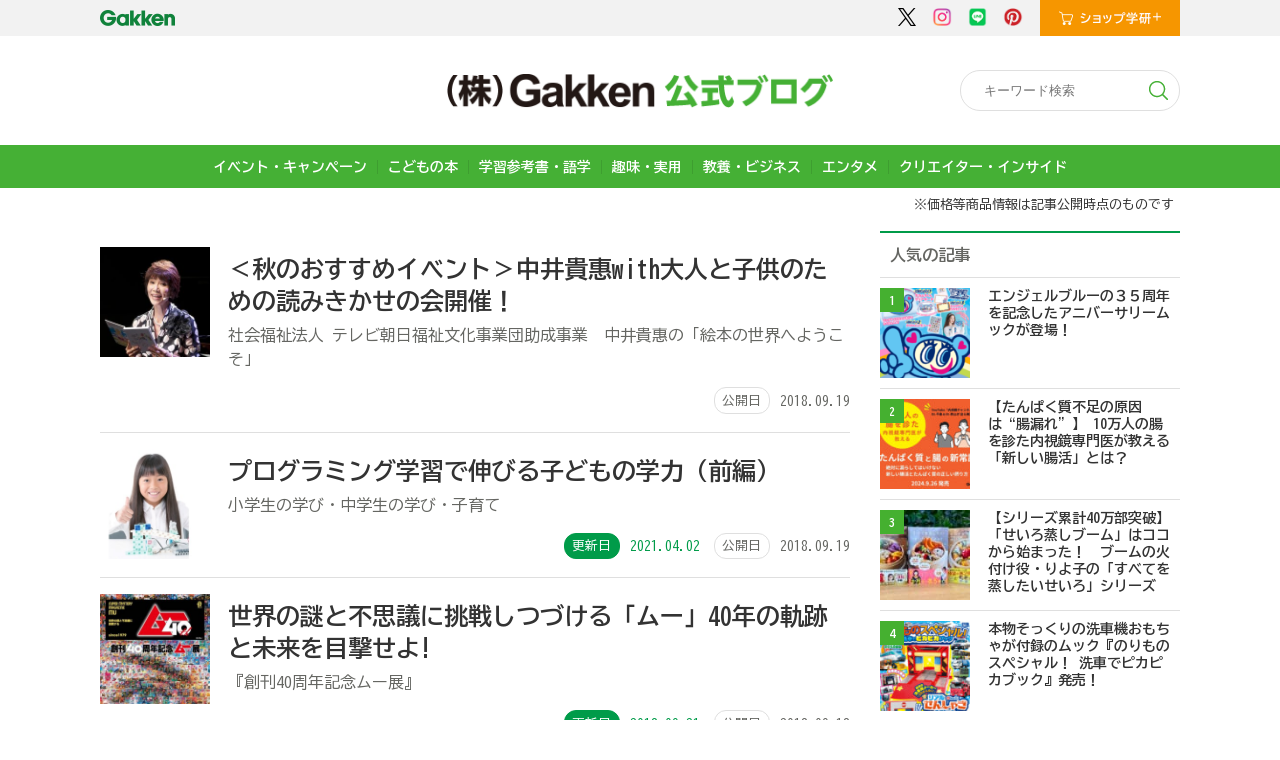

--- FILE ---
content_type: text/html; charset=UTF-8
request_url: https://gkp-koushiki.gakken.jp/?honbanner&page=522
body_size: 13104
content:
<!DOCTYPE html>
<html lang="ja">
<head>
<meta charset="UTF-8">
<meta name="viewport" content="width=device-width, initial-scale=1.0">
<meta http-equiv="X-UA-Compatible" content="ie=edge">
<meta property="og:url" content="https://gkp-koushiki.gakken.jp">
<meta property="og:type" content="article">
<meta property="og:title" content="（株）Gakken公式ブログ">
<meta property="og:image" content="https://gkp-koushiki.gakken.jp/wps/wp-content/themes/gakken/asset/img/common/blogicon.jpg">
<meta property="og:description" content="（株）Gakkenが提供する商品・サービス、イベントやキャンペーンなどを紹介します。">
<meta property="og:site_name" content="（株）Gakken公式ブログ">
<meta name="twitter:card" content="summary_large_image" />
<meta http-equiv="Content-Security-Policy" content="upgrade-insecure-requests">

<title>（株）Gakken公式ブログ - Part 522</title>

<link rel="preconnect" href="https://fonts.googleapis.com">
<link rel="preconnect" href="https://fonts.gstatic.com" crossorigin>
<link href="https://fonts.googleapis.com/css2?family=BIZ+UDGothic:wght@400;700&display=swap" rel="stylesheet">

<link rel="stylesheet" href="https://gkp-koushiki.gakken.jp/wps/wp-content/themes/gakken/asset/css/reset.css">
<link rel="stylesheet" href="https://gkp-koushiki.gakken.jp/wps/wp-content/themes/gakken/asset/css/cmn_layout2.css?ver=1.1">
<link rel="stylesheet" href="https://gkp-koushiki.gakken.jp/wps/wp-content/themes/gakken/asset/css/cmn_style2.css?ver=1">
<link rel="stylesheet" href="https://gkp-koushiki.gakken.jp/wps/wp-content/themes/gakken/asset/css/style2.css?ver=1">

<!-- Google Tag Manager -->
<script>(function(w,d,s,l,i){w[l]=w[l]||[];w[l].push({'gtm.start':
new Date().getTime(),event:'gtm.js'});var f=d.getElementsByTagName(s)[0],
j=d.createElement(s),dl=l!='dataLayer'?'&l='+l:'';j.async=true;j.src=
'https://www.googletagmanager.com/gtm.js?id='+i+dl;f.parentNode.insertBefore(j,f);
})(window,document,'script','dataLayer','GTM-WNTRTB4');</script>
<!-- End Google Tag Manager -->


<script src="https://gkp-koushiki.gakken.jp/wps/wp-content/themes/gakken/asset/js/jquery-3.2.1.min.js"></script>
<script src="https://gkp-koushiki.gakken.jp/wps/wp-content/themes/gakken/asset/js/jquery.matchHeight-min.js"></script>
<script src="https://gkp-koushiki.gakken.jp/wps/wp-content/themes/gakken/asset/js/common2.js?ver=1.1"></script>
	<script type="text/javascript">
		$('div.pageTop').hide();
		$(window).scroll(function () {
			var ww = $(window).width();

			if(ww <= 768){
				if ($(this).scrollTop() > 100) {
					$('div.pageTop').fadeIn();
				} else {
					$('div.pageTop').fadeOut();
				}
			}

		  });
		$(window).on('load resize', function(){
			//ファーストビュー時の幅がスマホ幅の場合非表示にする
			var w = $(window).width();
			var x = 768;
			if (w <= x) {
				$('.contentIn label').addClass("active");
				$('.contentIn label').next().hide();
			}else{
				$('.contentIn label').removeClass("active");
				$('.contentIn label').next().show();
				$('div.pageTop').hide();
			}
		});
		
	</script>
	<script type="text/javascript">
		$(function(){
			$(".menu-btn").on("click", function() {
				$("#gnav").slideToggle();
			});
			$("label").on("click", function() {
				$(this).next().slideToggle();
				$(this).toggleClass("active");
			});
		});
	</script>
<meta name='robots' content='max-image-preview:large' />

<!-- All in One SEO Pack 3.3.4 によって Michael Torbert の Semper Fi Web Design[759,766] -->
<meta name="description"  content="（株）Gakkenが提供する商品・サービス、イベントやキャンペーンなどを紹介します。" />

<meta name="keywords"  content="学研,Gakken,（株）Gakken,書籍,本,絵本,図鑑,子ども,教育,雑誌,参考書,ドリル,幼児,知育,勉強,辞書,
辞典,英語,語学,学習,科学,キャンペーン,イベント" />
<link rel="prev" href="https://gkp-koushiki.gakken.jp?honbanner&#038;page=522" />
<link rel="next" href="https://gkp-koushiki.gakken.jp/page/2/?honbanner&#038;page=522" />

<script type="application/ld+json" class="aioseop-schema">{"@context":"https://schema.org","@graph":[{"@type":"Organization","@id":"https://gkp-koushiki.gakken.jp/#organization","url":"https://gkp-koushiki.gakken.jp/","name":"\uff08\u682a\uff09Gakken\u516c\u5f0f\u30d6\u30ed\u30b0","sameAs":[]},{"@type":"WebSite","@id":"https://gkp-koushiki.gakken.jp/#website","url":"https://gkp-koushiki.gakken.jp/","name":"\uff08\u682a\uff09Gakken\u516c\u5f0f\u30d6\u30ed\u30b0","publisher":{"@id":"https://gkp-koushiki.gakken.jp/#organization"}},{"@type":"WebPage","@id":"https://gkp-koushiki.gakken.jp/#webpage","url":"https://gkp-koushiki.gakken.jp/","inLanguage":"ja","name":"\uff08\u682a\uff09Gakken\u516c\u5f0f\u30d6\u30ed\u30b0","isPartOf":{"@id":"https://gkp-koushiki.gakken.jp/#website"},"about":{"@id":"https://gkp-koushiki.gakken.jp/#organization"},"description":"\uff08\u682a\uff09Gakken\u304c\u63d0\u4f9b\u3059\u308b\u5546\u54c1\u30fb\u30b5\u30fc\u30d3\u30b9\u3001\u30a4\u30d9\u30f3\u30c8\u3084\u30ad\u30e3\u30f3\u30da\u30fc\u30f3\u306a\u3069\u3092\u7d39\u4ecb\u3057\u307e\u3059\u3002"}]}</script>
<link rel="canonical" href="https://gkp-koushiki.gakken.jp/522/" />
<!-- All in One SEO Pack -->
<script type="text/javascript">
/* <![CDATA[ */
window._wpemojiSettings = {"baseUrl":"https:\/\/s.w.org\/images\/core\/emoji\/14.0.0\/72x72\/","ext":".png","svgUrl":"https:\/\/s.w.org\/images\/core\/emoji\/14.0.0\/svg\/","svgExt":".svg","source":{"concatemoji":"https:\/\/gkp-koushiki.gakken.jp\/wps\/wp-includes\/js\/wp-emoji-release.min.js?ver=6.4.7"}};
/*! This file is auto-generated */
!function(i,n){var o,s,e;function c(e){try{var t={supportTests:e,timestamp:(new Date).valueOf()};sessionStorage.setItem(o,JSON.stringify(t))}catch(e){}}function p(e,t,n){e.clearRect(0,0,e.canvas.width,e.canvas.height),e.fillText(t,0,0);var t=new Uint32Array(e.getImageData(0,0,e.canvas.width,e.canvas.height).data),r=(e.clearRect(0,0,e.canvas.width,e.canvas.height),e.fillText(n,0,0),new Uint32Array(e.getImageData(0,0,e.canvas.width,e.canvas.height).data));return t.every(function(e,t){return e===r[t]})}function u(e,t,n){switch(t){case"flag":return n(e,"\ud83c\udff3\ufe0f\u200d\u26a7\ufe0f","\ud83c\udff3\ufe0f\u200b\u26a7\ufe0f")?!1:!n(e,"\ud83c\uddfa\ud83c\uddf3","\ud83c\uddfa\u200b\ud83c\uddf3")&&!n(e,"\ud83c\udff4\udb40\udc67\udb40\udc62\udb40\udc65\udb40\udc6e\udb40\udc67\udb40\udc7f","\ud83c\udff4\u200b\udb40\udc67\u200b\udb40\udc62\u200b\udb40\udc65\u200b\udb40\udc6e\u200b\udb40\udc67\u200b\udb40\udc7f");case"emoji":return!n(e,"\ud83e\udef1\ud83c\udffb\u200d\ud83e\udef2\ud83c\udfff","\ud83e\udef1\ud83c\udffb\u200b\ud83e\udef2\ud83c\udfff")}return!1}function f(e,t,n){var r="undefined"!=typeof WorkerGlobalScope&&self instanceof WorkerGlobalScope?new OffscreenCanvas(300,150):i.createElement("canvas"),a=r.getContext("2d",{willReadFrequently:!0}),o=(a.textBaseline="top",a.font="600 32px Arial",{});return e.forEach(function(e){o[e]=t(a,e,n)}),o}function t(e){var t=i.createElement("script");t.src=e,t.defer=!0,i.head.appendChild(t)}"undefined"!=typeof Promise&&(o="wpEmojiSettingsSupports",s=["flag","emoji"],n.supports={everything:!0,everythingExceptFlag:!0},e=new Promise(function(e){i.addEventListener("DOMContentLoaded",e,{once:!0})}),new Promise(function(t){var n=function(){try{var e=JSON.parse(sessionStorage.getItem(o));if("object"==typeof e&&"number"==typeof e.timestamp&&(new Date).valueOf()<e.timestamp+604800&&"object"==typeof e.supportTests)return e.supportTests}catch(e){}return null}();if(!n){if("undefined"!=typeof Worker&&"undefined"!=typeof OffscreenCanvas&&"undefined"!=typeof URL&&URL.createObjectURL&&"undefined"!=typeof Blob)try{var e="postMessage("+f.toString()+"("+[JSON.stringify(s),u.toString(),p.toString()].join(",")+"));",r=new Blob([e],{type:"text/javascript"}),a=new Worker(URL.createObjectURL(r),{name:"wpTestEmojiSupports"});return void(a.onmessage=function(e){c(n=e.data),a.terminate(),t(n)})}catch(e){}c(n=f(s,u,p))}t(n)}).then(function(e){for(var t in e)n.supports[t]=e[t],n.supports.everything=n.supports.everything&&n.supports[t],"flag"!==t&&(n.supports.everythingExceptFlag=n.supports.everythingExceptFlag&&n.supports[t]);n.supports.everythingExceptFlag=n.supports.everythingExceptFlag&&!n.supports.flag,n.DOMReady=!1,n.readyCallback=function(){n.DOMReady=!0}}).then(function(){return e}).then(function(){var e;n.supports.everything||(n.readyCallback(),(e=n.source||{}).concatemoji?t(e.concatemoji):e.wpemoji&&e.twemoji&&(t(e.twemoji),t(e.wpemoji)))}))}((window,document),window._wpemojiSettings);
/* ]]> */
</script>
<style id='wp-emoji-styles-inline-css' type='text/css'>

	img.wp-smiley, img.emoji {
		display: inline !important;
		border: none !important;
		box-shadow: none !important;
		height: 1em !important;
		width: 1em !important;
		margin: 0 0.07em !important;
		vertical-align: -0.1em !important;
		background: none !important;
		padding: 0 !important;
	}
</style>
<link rel='stylesheet' id='wp-block-library-css' href='https://gkp-koushiki.gakken.jp/wps/wp-includes/css/dist/block-library/style.min.css?ver=6.4.7' type='text/css' media='all' />
<style id='classic-theme-styles-inline-css' type='text/css'>
/*! This file is auto-generated */
.wp-block-button__link{color:#fff;background-color:#32373c;border-radius:9999px;box-shadow:none;text-decoration:none;padding:calc(.667em + 2px) calc(1.333em + 2px);font-size:1.125em}.wp-block-file__button{background:#32373c;color:#fff;text-decoration:none}
</style>
<style id='global-styles-inline-css' type='text/css'>
body{--wp--preset--color--black: #000000;--wp--preset--color--cyan-bluish-gray: #abb8c3;--wp--preset--color--white: #ffffff;--wp--preset--color--pale-pink: #f78da7;--wp--preset--color--vivid-red: #cf2e2e;--wp--preset--color--luminous-vivid-orange: #ff6900;--wp--preset--color--luminous-vivid-amber: #fcb900;--wp--preset--color--light-green-cyan: #7bdcb5;--wp--preset--color--vivid-green-cyan: #00d084;--wp--preset--color--pale-cyan-blue: #8ed1fc;--wp--preset--color--vivid-cyan-blue: #0693e3;--wp--preset--color--vivid-purple: #9b51e0;--wp--preset--gradient--vivid-cyan-blue-to-vivid-purple: linear-gradient(135deg,rgba(6,147,227,1) 0%,rgb(155,81,224) 100%);--wp--preset--gradient--light-green-cyan-to-vivid-green-cyan: linear-gradient(135deg,rgb(122,220,180) 0%,rgb(0,208,130) 100%);--wp--preset--gradient--luminous-vivid-amber-to-luminous-vivid-orange: linear-gradient(135deg,rgba(252,185,0,1) 0%,rgba(255,105,0,1) 100%);--wp--preset--gradient--luminous-vivid-orange-to-vivid-red: linear-gradient(135deg,rgba(255,105,0,1) 0%,rgb(207,46,46) 100%);--wp--preset--gradient--very-light-gray-to-cyan-bluish-gray: linear-gradient(135deg,rgb(238,238,238) 0%,rgb(169,184,195) 100%);--wp--preset--gradient--cool-to-warm-spectrum: linear-gradient(135deg,rgb(74,234,220) 0%,rgb(151,120,209) 20%,rgb(207,42,186) 40%,rgb(238,44,130) 60%,rgb(251,105,98) 80%,rgb(254,248,76) 100%);--wp--preset--gradient--blush-light-purple: linear-gradient(135deg,rgb(255,206,236) 0%,rgb(152,150,240) 100%);--wp--preset--gradient--blush-bordeaux: linear-gradient(135deg,rgb(254,205,165) 0%,rgb(254,45,45) 50%,rgb(107,0,62) 100%);--wp--preset--gradient--luminous-dusk: linear-gradient(135deg,rgb(255,203,112) 0%,rgb(199,81,192) 50%,rgb(65,88,208) 100%);--wp--preset--gradient--pale-ocean: linear-gradient(135deg,rgb(255,245,203) 0%,rgb(182,227,212) 50%,rgb(51,167,181) 100%);--wp--preset--gradient--electric-grass: linear-gradient(135deg,rgb(202,248,128) 0%,rgb(113,206,126) 100%);--wp--preset--gradient--midnight: linear-gradient(135deg,rgb(2,3,129) 0%,rgb(40,116,252) 100%);--wp--preset--font-size--small: 13px;--wp--preset--font-size--medium: 20px;--wp--preset--font-size--large: 36px;--wp--preset--font-size--x-large: 42px;--wp--preset--spacing--20: 0.44rem;--wp--preset--spacing--30: 0.67rem;--wp--preset--spacing--40: 1rem;--wp--preset--spacing--50: 1.5rem;--wp--preset--spacing--60: 2.25rem;--wp--preset--spacing--70: 3.38rem;--wp--preset--spacing--80: 5.06rem;--wp--preset--shadow--natural: 6px 6px 9px rgba(0, 0, 0, 0.2);--wp--preset--shadow--deep: 12px 12px 50px rgba(0, 0, 0, 0.4);--wp--preset--shadow--sharp: 6px 6px 0px rgba(0, 0, 0, 0.2);--wp--preset--shadow--outlined: 6px 6px 0px -3px rgba(255, 255, 255, 1), 6px 6px rgba(0, 0, 0, 1);--wp--preset--shadow--crisp: 6px 6px 0px rgba(0, 0, 0, 1);}:where(.is-layout-flex){gap: 0.5em;}:where(.is-layout-grid){gap: 0.5em;}body .is-layout-flow > .alignleft{float: left;margin-inline-start: 0;margin-inline-end: 2em;}body .is-layout-flow > .alignright{float: right;margin-inline-start: 2em;margin-inline-end: 0;}body .is-layout-flow > .aligncenter{margin-left: auto !important;margin-right: auto !important;}body .is-layout-constrained > .alignleft{float: left;margin-inline-start: 0;margin-inline-end: 2em;}body .is-layout-constrained > .alignright{float: right;margin-inline-start: 2em;margin-inline-end: 0;}body .is-layout-constrained > .aligncenter{margin-left: auto !important;margin-right: auto !important;}body .is-layout-constrained > :where(:not(.alignleft):not(.alignright):not(.alignfull)){max-width: var(--wp--style--global--content-size);margin-left: auto !important;margin-right: auto !important;}body .is-layout-constrained > .alignwide{max-width: var(--wp--style--global--wide-size);}body .is-layout-flex{display: flex;}body .is-layout-flex{flex-wrap: wrap;align-items: center;}body .is-layout-flex > *{margin: 0;}body .is-layout-grid{display: grid;}body .is-layout-grid > *{margin: 0;}:where(.wp-block-columns.is-layout-flex){gap: 2em;}:where(.wp-block-columns.is-layout-grid){gap: 2em;}:where(.wp-block-post-template.is-layout-flex){gap: 1.25em;}:where(.wp-block-post-template.is-layout-grid){gap: 1.25em;}.has-black-color{color: var(--wp--preset--color--black) !important;}.has-cyan-bluish-gray-color{color: var(--wp--preset--color--cyan-bluish-gray) !important;}.has-white-color{color: var(--wp--preset--color--white) !important;}.has-pale-pink-color{color: var(--wp--preset--color--pale-pink) !important;}.has-vivid-red-color{color: var(--wp--preset--color--vivid-red) !important;}.has-luminous-vivid-orange-color{color: var(--wp--preset--color--luminous-vivid-orange) !important;}.has-luminous-vivid-amber-color{color: var(--wp--preset--color--luminous-vivid-amber) !important;}.has-light-green-cyan-color{color: var(--wp--preset--color--light-green-cyan) !important;}.has-vivid-green-cyan-color{color: var(--wp--preset--color--vivid-green-cyan) !important;}.has-pale-cyan-blue-color{color: var(--wp--preset--color--pale-cyan-blue) !important;}.has-vivid-cyan-blue-color{color: var(--wp--preset--color--vivid-cyan-blue) !important;}.has-vivid-purple-color{color: var(--wp--preset--color--vivid-purple) !important;}.has-black-background-color{background-color: var(--wp--preset--color--black) !important;}.has-cyan-bluish-gray-background-color{background-color: var(--wp--preset--color--cyan-bluish-gray) !important;}.has-white-background-color{background-color: var(--wp--preset--color--white) !important;}.has-pale-pink-background-color{background-color: var(--wp--preset--color--pale-pink) !important;}.has-vivid-red-background-color{background-color: var(--wp--preset--color--vivid-red) !important;}.has-luminous-vivid-orange-background-color{background-color: var(--wp--preset--color--luminous-vivid-orange) !important;}.has-luminous-vivid-amber-background-color{background-color: var(--wp--preset--color--luminous-vivid-amber) !important;}.has-light-green-cyan-background-color{background-color: var(--wp--preset--color--light-green-cyan) !important;}.has-vivid-green-cyan-background-color{background-color: var(--wp--preset--color--vivid-green-cyan) !important;}.has-pale-cyan-blue-background-color{background-color: var(--wp--preset--color--pale-cyan-blue) !important;}.has-vivid-cyan-blue-background-color{background-color: var(--wp--preset--color--vivid-cyan-blue) !important;}.has-vivid-purple-background-color{background-color: var(--wp--preset--color--vivid-purple) !important;}.has-black-border-color{border-color: var(--wp--preset--color--black) !important;}.has-cyan-bluish-gray-border-color{border-color: var(--wp--preset--color--cyan-bluish-gray) !important;}.has-white-border-color{border-color: var(--wp--preset--color--white) !important;}.has-pale-pink-border-color{border-color: var(--wp--preset--color--pale-pink) !important;}.has-vivid-red-border-color{border-color: var(--wp--preset--color--vivid-red) !important;}.has-luminous-vivid-orange-border-color{border-color: var(--wp--preset--color--luminous-vivid-orange) !important;}.has-luminous-vivid-amber-border-color{border-color: var(--wp--preset--color--luminous-vivid-amber) !important;}.has-light-green-cyan-border-color{border-color: var(--wp--preset--color--light-green-cyan) !important;}.has-vivid-green-cyan-border-color{border-color: var(--wp--preset--color--vivid-green-cyan) !important;}.has-pale-cyan-blue-border-color{border-color: var(--wp--preset--color--pale-cyan-blue) !important;}.has-vivid-cyan-blue-border-color{border-color: var(--wp--preset--color--vivid-cyan-blue) !important;}.has-vivid-purple-border-color{border-color: var(--wp--preset--color--vivid-purple) !important;}.has-vivid-cyan-blue-to-vivid-purple-gradient-background{background: var(--wp--preset--gradient--vivid-cyan-blue-to-vivid-purple) !important;}.has-light-green-cyan-to-vivid-green-cyan-gradient-background{background: var(--wp--preset--gradient--light-green-cyan-to-vivid-green-cyan) !important;}.has-luminous-vivid-amber-to-luminous-vivid-orange-gradient-background{background: var(--wp--preset--gradient--luminous-vivid-amber-to-luminous-vivid-orange) !important;}.has-luminous-vivid-orange-to-vivid-red-gradient-background{background: var(--wp--preset--gradient--luminous-vivid-orange-to-vivid-red) !important;}.has-very-light-gray-to-cyan-bluish-gray-gradient-background{background: var(--wp--preset--gradient--very-light-gray-to-cyan-bluish-gray) !important;}.has-cool-to-warm-spectrum-gradient-background{background: var(--wp--preset--gradient--cool-to-warm-spectrum) !important;}.has-blush-light-purple-gradient-background{background: var(--wp--preset--gradient--blush-light-purple) !important;}.has-blush-bordeaux-gradient-background{background: var(--wp--preset--gradient--blush-bordeaux) !important;}.has-luminous-dusk-gradient-background{background: var(--wp--preset--gradient--luminous-dusk) !important;}.has-pale-ocean-gradient-background{background: var(--wp--preset--gradient--pale-ocean) !important;}.has-electric-grass-gradient-background{background: var(--wp--preset--gradient--electric-grass) !important;}.has-midnight-gradient-background{background: var(--wp--preset--gradient--midnight) !important;}.has-small-font-size{font-size: var(--wp--preset--font-size--small) !important;}.has-medium-font-size{font-size: var(--wp--preset--font-size--medium) !important;}.has-large-font-size{font-size: var(--wp--preset--font-size--large) !important;}.has-x-large-font-size{font-size: var(--wp--preset--font-size--x-large) !important;}
.wp-block-navigation a:where(:not(.wp-element-button)){color: inherit;}
:where(.wp-block-post-template.is-layout-flex){gap: 1.25em;}:where(.wp-block-post-template.is-layout-grid){gap: 1.25em;}
:where(.wp-block-columns.is-layout-flex){gap: 2em;}:where(.wp-block-columns.is-layout-grid){gap: 2em;}
.wp-block-pullquote{font-size: 1.5em;line-height: 1.6;}
</style>
<link rel='stylesheet' id='toc-screen-css' href='https://gkp-koushiki.gakken.jp/wps/wp-content/plugins/table-of-contents-plus/screen.min.css?ver=2309' type='text/css' media='all' />
<script type="text/javascript" src="https://gkp-koushiki.gakken.jp/wps/wp-includes/js/jquery/jquery.min.js?ver=3.7.1" id="jquery-core-js"></script>
<script type="text/javascript" src="https://gkp-koushiki.gakken.jp/wps/wp-includes/js/jquery/jquery-migrate.min.js?ver=3.4.1" id="jquery-migrate-js"></script>
<script type="application/json" id="wpp-json">

{"sampling_active":1,"sampling_rate":90,"ajax_url":"https:\/\/gkp-koushiki.gakken.jp\/wp-json\/wordpress-popular-posts\/v1\/popular-posts","api_url":"https:\/\/gkp-koushiki.gakken.jp\/wp-json\/wordpress-popular-posts","ID":0,"token":"3bc88780d9","lang":0,"debug":0}

</script>
<script type="text/javascript" src="https://gkp-koushiki.gakken.jp/wps/wp-content/plugins/wordpress-popular-posts/assets/js/wpp.min.js?ver=6.3.4" id="wpp-js-js"></script>
<link rel="https://api.w.org/" href="https://gkp-koushiki.gakken.jp/wp-json/" /><link rel="EditURI" type="application/rsd+xml" title="RSD" href="https://gkp-koushiki.gakken.jp/wps/xmlrpc.php?rsd" />
<meta name="generator" content="WordPress 6.4.7" />
            <style id="wpp-loading-animation-styles">@-webkit-keyframes bgslide{from{background-position-x:0}to{background-position-x:-200%}}@keyframes bgslide{from{background-position-x:0}to{background-position-x:-200%}}.wpp-widget-placeholder,.wpp-widget-block-placeholder,.wpp-shortcode-placeholder{margin:0 auto;width:60px;height:3px;background:#dd3737;background:linear-gradient(90deg,#dd3737 0%,#571313 10%,#dd3737 100%);background-size:200% auto;border-radius:3px;-webkit-animation:bgslide 1s infinite linear;animation:bgslide 1s infinite linear}</style>
            <link rel="icon" href="https://gkp-koushiki.gakken.jp/wps/wp-content/uploads/2019/10/cropped-gakkenlogo-4-32x32.png" sizes="32x32" />
<link rel="icon" href="https://gkp-koushiki.gakken.jp/wps/wp-content/uploads/2019/10/cropped-gakkenlogo-4-192x192.png" sizes="192x192" />
<link rel="apple-touch-icon" href="https://gkp-koushiki.gakken.jp/wps/wp-content/uploads/2019/10/cropped-gakkenlogo-4-180x180.png" />
<meta name="msapplication-TileImage" content="https://gkp-koushiki.gakken.jp/wps/wp-content/uploads/2019/10/cropped-gakkenlogo-4-270x270.png" />
</head>
<body class="p-top p-article">

<!-- Google Tag Manager (noscript) -->
<noscript><iframe src="https://www.googletagmanager.com/ns.html?id=GTM-WNTRTB4" height="0" width="0" style="display:none;visibility:hidden"></iframe></noscript>
<!-- End Google Tag Manager (noscript) -->

<div class="container">
<header id="header">
	<div class="pcOnly">
		<div class="contentIn">
			<h1 class="hd_logo"><a href="https://www.corp-gakken.co.jp/" target="_blank" rel="noopener"><img src="https://gkp-koushiki.gakken.jp/wps/wp-content/themes/gakken/asset/img/common/logo_gakken.png" alt="Gakken"></a></h1>
			<div class="hd_rightArea">
				<div class="hd_snsNavi">
					<ul class="hd_sns">
						<li><a href="https://twitter.com/gkp_koho" target="_blank"><img src="https://gkp-koushiki.gakken.jp/wps/wp-content/themes/gakken/asset/img/common/hd_ico_twitter.png" alt="Twitter"></a></li>
						<li><a href="https://www.instagram.com/gkp_koho/" target="_blank"><img src="https://gkp-koushiki.gakken.jp/wps/wp-content/themes/gakken/asset/img/common/hd_ico_insta.png" alt="Instagram"></a></li>
						<li><a href="https://liff.line.me/1645278921-kWRPP32q?accountId=392qfthq&openerPlatform=native&openerKey=unifiedSearch#mst_challenge=f_TT49AxHT6VF-xfcfFK4-fPhWQX2WYSC_rh-Zsedl8" target="_blank"><img src="https://gkp-koushiki.gakken.jp/wps/wp-content/themes/gakken/asset/img/common/hd_ico_line.png" alt="LINE"></a></li>
						<li><a href="https://www.pinterest.jp/gakkenplus/" target="_blank"><img src="https://gkp-koushiki.gakken.jp/wps/wp-content/themes/gakken/asset/img/common/hd_ico_pint.png" alt="Pinterest"></a></li>
					</ul>
				</div>
				<div class="hd_shop">
					<a href="https://gakken-mall.jp/ec/plus/" target="_blank"><img src="https://gkp-koushiki.gakken.jp/wps/wp-content/themes/gakken/asset/img/common/hd_menuBtn_ico07_pc.png" alt="ショップ学研+"></a>
				</div>
			</div>
		</div>
	</div>
	<div class="spOnly">
		<h1 class="hd_logo"><a href="https://www.corp-gakken.co.jp/" target="_blank" rel="noopener"><img src="https://gkp-koushiki.gakken.jp/wps/wp-content/themes/gakken/asset/img/common/logo_gakken.png" alt="Gakken"></a></h1>
		<div class="hd_shop"><a href="https://gakken-mall.jp/" target="_blank"><img src="https://gkp-koushiki.gakken.jp/wps/wp-content/themes/gakken/asset/img/common/hd_menuBtn_ico07_sp.png" alt="ショップ学研+"></a></div>
	</div>
	<div class="blogttl">
		<h2><a href="https://gkp-koushiki.gakken.jp"><img src="https://gkp-koushiki.gakken.jp/wps/wp-content/themes/gakken/asset/img/common/hd_logo_v4.png" alt="(株)Gakken公式ブログ"></a></h2>

		<div class="kiziSearch">
			<form role="search" method="get" id="searchform" action="https://gkp-koushiki.gakken.jp/" >
				<input type="text" placeholder="キーワード検索" name="s" class="s" />
				<button type="submit"><img src="https://gkp-koushiki.gakken.jp/wps/wp-content/themes/gakken/asset/img/common/icon_search.svg"></button>
			</form>
		</div>
	</div>

	<!-- tabu parts -->
		<div class="nav-tabs-outer" id="cnav">
			<div class="nav-wrap">
				<ul class="nav nav-tabs js-tabs">
					<li id="act06" class="text-center tabs-item"><a href="https://gkp-koushiki.gakken.jp/category/event">イベント・キャンペーン</a></li>
					<li id="act02" class="text-center tabs-item"><a href="https://gkp-koushiki.gakken.jp/category/education">こどもの本</a></li>
					<li id="act02" class="text-center tabs-item"><a href="https://gkp-koushiki.gakken.jp/category/study">学習参考書・語学</a></li>
					<li id="act03" class="text-center tabs-item"><a href="https://gkp-koushiki.gakken.jp/category/health">趣味・実用</a></li>
					<li id="act04" class="text-center tabs-item"><a href="https://gkp-koushiki.gakken.jp/category/hobby">教養・ビジネス</a></li>
					<li id="act05" class="text-center tabs-item"><a href="https://gkp-koushiki.gakken.jp/category/entertainment">エンタメ</a></li>
					<li id="act07" class="text-center tabs-item"><a href="https://gkp-koushiki.gakken.jp/category/creatorinside">クリエイター・インサイド</a></li>
				</ul>
			</div>
		</div>
	<!-- tabu parts -->

<div class="cmn-txt">
	<p>※価格等商品情報は記事公開時点のものです</p>
</div>

	<!-- </div> -->
</header>
<!-- / #header -->
</div>
<div class="wrapper">
<div class="contentIn">
<div class="main">
	<section class="top">
		<div class="contentIn">
			<ul class="articleList02 jsMoreList">
				<li style = "order: 0;">
					<a href="https://gkp-koushiki.gakken.jp/2018/09/19/4235/" class="clearfix">
						<div class="wrap">
							<p class="image"><img src="https://gkp-koushiki.gakken.jp/wps/wp-content/uploads/2018/09/a11b4bb3ba448d1fa402ac3dc62cc91f-230x230.jpg" alt=""></p>
							<div class="inner">
								<p class="title pcOnly">＜秋のおすすめイベント＞中井貴惠with大人と子供のための読みきかせの会開催！</p>
								<p class="title spOnly">＜秋のおすすめイベント＞中井貴惠with大人と子供のための読みきかせの会開催...</p>
								<div class="text pcOnly">社会福祉法人 テレビ朝日福祉文化事業団助成事業　中井貴惠の「絵本の世界へようこそ」</div>
								<div class="text spOnly">社会福祉法人 テレビ朝日福祉文化事業団助成事業　...</div>
								<!--PConly-->
								<div class="pcOnly">
									<time>
																				<div class="date_lable_wrap">
											<span class="date_label">公開日</span>
											<span class="date_body">2018.09.19</span>
										</div>
										
									</time>
								</div>
								<!--PConly-->
							</div>
						</div>
					</a>
				</li>
				<li style = "order: 10;">
					<a href="https://gkp-koushiki.gakken.jp/2018/09/19/34000/" class="clearfix">
						<div class="wrap">
							<p class="image"><img src="https://gkp-koushiki.gakken.jp/wps/wp-content/uploads/2020/11/wu045_00-230x230.jpg" alt=""></p>
							<div class="inner">
								<p class="title pcOnly">プログラミング学習で伸びる子どもの学力（前編）</p>
								<p class="title spOnly">プログラミング学習で伸びる子どもの学力（前編）</p>
								<div class="text pcOnly">小学生の学び・中学生の学び・子育て</div>
								<div class="text spOnly">小学生の学び・中学生の学び・子育て</div>
								<!--PConly-->
								<div class="pcOnly">
									<time>
																				<div class="date_lable_wrap update">
											<span class="date_label">更新日</span>
											<span class="date_body">2021.04.02</span>
										</div>
																				<div class="date_lable_wrap">
											<span class="date_label">公開日</span>
											<span class="date_body">2018.09.19</span>
										</div>
										
									</time>
								</div>
								<!--PConly-->
							</div>
						</div>
					</a>
				</li>
				<li style = "order: 20;">
					<a href="https://gkp-koushiki.gakken.jp/2018/09/18/4218/" class="clearfix">
						<div class="wrap">
							<p class="image"><img src="https://gkp-koushiki.gakken.jp/wps/wp-content/uploads/2018/09/main-9-e1537260650781-230x230.jpg" alt=""></p>
							<div class="inner">
								<p class="title pcOnly">世界の謎と不思議に挑戦しつづける「ムー」40年の軌跡と未来を目撃せよ!</p>
								<p class="title spOnly">世界の謎と不思議に挑戦しつづける「ムー」40年の軌跡と未来を目撃せよ!</p>
								<div class="text pcOnly">『創刊40周年記念ムー展』</div>
								<div class="text spOnly">『創刊40周年記念ムー展』</div>
								<!--PConly-->
								<div class="pcOnly">
									<time>
																				<div class="date_lable_wrap update">
											<span class="date_label">更新日</span>
											<span class="date_body">2018.09.21</span>
										</div>
																				<div class="date_lable_wrap">
											<span class="date_label">公開日</span>
											<span class="date_body">2018.09.18</span>
										</div>
										
									</time>
								</div>
								<!--PConly-->
							</div>
						</div>
					</a>
				</li>
				<li style = "order: 30;">
					<a href="https://gkp-koushiki.gakken.jp/2018/09/17/14865/" class="clearfix">
						<div class="wrap">
							<p class="image"><img src="https://gkp-koushiki.gakken.jp/wps/wp-content/uploads/2019/09/senda-199x115-e1569375495878.jpg" alt=""></p>
							<div class="inner">
								<p class="title pcOnly">《2》お金を使うということは、 ブーメランを投げる行為である。</p>
								<p class="title spOnly">《2》お金を使うということは、 ブーメランを投げる行為である。</p>
								<div class="text pcOnly">千田琢哉『人生を変える、お金の使い方。』セレクション</div>
								<div class="text spOnly">千田琢哉『人生を変える、お金の使い方。』セレクシ...</div>
								<!--PConly-->
								<div class="pcOnly">
									<time>
																				<div class="date_lable_wrap update">
											<span class="date_label">更新日</span>
											<span class="date_body">2020.07.30</span>
										</div>
																				<div class="date_lable_wrap">
											<span class="date_label">公開日</span>
											<span class="date_body">2018.09.17</span>
										</div>
										
									</time>
								</div>
								<!--PConly-->
							</div>
						</div>
					</a>
				</li>
				<li style = "order: 40;">
					<a href="https://gkp-koushiki.gakken.jp/2018/09/14/4149/" class="clearfix">
						<div class="wrap">
							<p class="image"><img src="https://gkp-koushiki.gakken.jp/wps/wp-content/uploads/2018/09/b72d021cb051b58feaa427afd43369f0-230x230.jpg" alt=""></p>
							<div class="inner">
								<p class="title pcOnly">ホットウィールのミニカーとコースおもちゃを５名様にプレゼント!!!</p>
								<p class="title spOnly">ホットウィールのミニカーとコースおもちゃを５名様にプレゼント!!!</p>
								<div class="text pcOnly">幼児雑誌「最強のりものヒーローズ」５周年記念キャンペーン第５弾！　　〆切9/30</div>
								<div class="text spOnly">幼児雑誌「最強のりものヒーローズ」５周年記念キャ...</div>
								<!--PConly-->
								<div class="pcOnly">
									<time>
																				<div class="date_lable_wrap">
											<span class="date_label">公開日</span>
											<span class="date_body">2018.09.14</span>
										</div>
										
									</time>
								</div>
								<!--PConly-->
							</div>
						</div>
					</a>
				</li>
				<li style = "order: 50;">
					<a href="https://gkp-koushiki.gakken.jp/2018/09/14/4184/" class="clearfix">
						<div class="wrap">
							<p class="image"><img src="https://gkp-koushiki.gakken.jp/wps/wp-content/uploads/2018/09/085_s-230x230.jpg" alt=""></p>
							<div class="inner">
								<p class="title pcOnly">原宿ランウェイ「キラピチスペシャルステージ」にキラ㋲が出演！</p>
								<p class="title spOnly">原宿ランウェイ「キラピチスペシャルステージ」にキラ㋲が出演！</p>
								<div class="text pcOnly">『キラピチ』5周年スペシャルYear</div>
								<div class="text spOnly">『キラピチ』5周年スペシャルYear</div>
								<!--PConly-->
								<div class="pcOnly">
									<time>
																				<div class="date_lable_wrap update">
											<span class="date_label">更新日</span>
											<span class="date_body">2018.09.18</span>
										</div>
																				<div class="date_lable_wrap">
											<span class="date_label">公開日</span>
											<span class="date_body">2018.09.14</span>
										</div>
										
									</time>
								</div>
								<!--PConly-->
							</div>
						</div>
					</a>
				</li>
				<li style = "order: 60;">
					<a href="https://gkp-koushiki.gakken.jp/2018/09/13/3998/" class="clearfix">
						<div class="wrap">
							<p class="image"><img src="https://gkp-koushiki.gakken.jp/wps/wp-content/uploads/2018/09/57be2e5ca6f7e7bc37ddef51597ca3df-230x230.jpg" alt=""></p>
							<div class="inner">
								<p class="title pcOnly">『野菜だより』編集長セレクト “新鮮！旬の野菜セット”を 20名様にプレゼント！</p>
								<p class="title spOnly">『野菜だより』編集長セレクト “新鮮！旬の野菜セット”を 20名様にプレゼン...</p>
								<div class="text pcOnly">『みそ汁はおかずです』「料理レシピ本大賞」受賞記念キャンペーン　2018年10月21日(日)23:59〆切</div>
								<div class="text spOnly">『みそ汁はおかずです』「料理レシピ本大賞」受賞記...</div>
								<!--PConly-->
								<div class="pcOnly">
									<time>
																				<div class="date_lable_wrap">
											<span class="date_label">公開日</span>
											<span class="date_body">2018.09.13</span>
										</div>
										
									</time>
								</div>
								<!--PConly-->
							</div>
						</div>
					</a>
				</li>
				<li style = "order: 70;">
					<a href="https://gkp-koushiki.gakken.jp/2018/09/13/4117/" class="clearfix">
						<div class="wrap">
							<p class="image"><img src="https://gkp-koushiki.gakken.jp/wps/wp-content/uploads/2018/09/ab9784058008065-230x230.jpg" alt=""></p>
							<div class="inner">
								<p class="title pcOnly">「2018年度 第5回料理レシピ本大賞 in Japan」で、『みそ汁はおかずです』が、[料理部門]で「大賞」を受賞！</p>
								<p class="title spOnly">「2018年度 第5回料理レシピ本大賞 in Japan」で、『みそ汁はおか...</p>
								<div class="text pcOnly">『みそ汁はおかずです』第5回料理レシピ本大賞受賞！</div>
								<div class="text spOnly">『みそ汁はおかずです』第5回料理レシピ本大賞受賞...</div>
								<!--PConly-->
								<div class="pcOnly">
									<time>
																				<div class="date_lable_wrap update">
											<span class="date_label">更新日</span>
											<span class="date_body">2021.01.21</span>
										</div>
																				<div class="date_lable_wrap">
											<span class="date_label">公開日</span>
											<span class="date_body">2018.09.13</span>
										</div>
										
									</time>
								</div>
								<!--PConly-->
							</div>
						</div>
					</a>
				</li>
				<li style = "order: 80;">
					<a href="https://gkp-koushiki.gakken.jp/2018/09/13/34146/" class="clearfix">
						<div class="wrap">
							<p class="image"><img src="https://gkp-koushiki.gakken.jp/wps/wp-content/uploads/2020/11/wu062_01-230x230.jpg" alt=""></p>
							<div class="inner">
								<p class="title pcOnly">小学5年生、6年生のお子さまへのタイプ別ひと声は?　やる気を引き出す褒め方・声かけ（後編）</p>
								<p class="title spOnly">小学5年生、6年生のお子さまへのタイプ別ひと声は?　やる気を引き出す褒め方・...</p>
								<div class="text pcOnly">小学生の学び・子育て</div>
								<div class="text spOnly">小学生の学び・子育て</div>
								<!--PConly-->
								<div class="pcOnly">
									<time>
																				<div class="date_lable_wrap update">
											<span class="date_label">更新日</span>
											<span class="date_body">2021.04.02</span>
										</div>
																				<div class="date_lable_wrap">
											<span class="date_label">公開日</span>
											<span class="date_body">2018.09.13</span>
										</div>
										
									</time>
								</div>
								<!--PConly-->
							</div>
						</div>
					</a>
				</li>
			</ul>
		</div>
	</section>

	<div class="pagenavi">
		<ul class="clearfix">
<ul class='page-numbers'>
	<li><a class="prev page-numbers" href="/?honbanner&#038;page=521"><img src="https://gkp-koushiki.gakken.jp/wps/wp-content/themes/gakken/asset/img/common/cmn_arrow01_right.png" alt=""></a></li>
	<li><a class="page-numbers" href="/?honbanner&#038;page=1">1</a></li>
	<li><span class="page-numbers dots">&hellip;</span></li>
	<li><a class="page-numbers" href="/?honbanner&#038;page=519">519</a></li>
	<li><a class="page-numbers" href="/?honbanner&#038;page=520">520</a></li>
	<li><a class="page-numbers" href="/?honbanner&#038;page=521">521</a></li>
	<li><span aria-current="page" class="page-numbers current">522</span></li>
	<li><a class="page-numbers" href="/?honbanner&#038;page=523">523</a></li>
	<li><a class="page-numbers" href="/?honbanner&#038;page=524">524</a></li>
	<li><a class="page-numbers" href="/?honbanner&#038;page=525">525</a></li>
	<li><span class="page-numbers dots">&hellip;</span></li>
	<li><a class="page-numbers" href="/?honbanner&#038;page=697">697</a></li>
	<li><a class="next page-numbers" href="/?honbanner&#038;page=523"><img src="https://gkp-koushiki.gakken.jp/wps/wp-content/themes/gakken/asset/img/common/cmn_arrow01_left.png" alt=""></a></li>
</ul>
		</ul>
	</div>
</div>
<!-- / .main -->
<div class="side">
	<div class="favoriteArea">
		<p class="articleTtl01">人気の記事</p>
		<ul class="articleList01">
<li><a href="https://gkp-koushiki.gakken.jp/2024/07/30/74495/" class="clearfix"><div class="wrap"><p class="no">1</p><div class="thumb"><img src="https://gkp-koushiki.gakken.jp/wps/wp-content/uploads/2024/07/main-8-103x103-1.png" alt="エンジェルブルーの３５周年を記念したアニバーサリームックが登場！"></div><p class="txt">エンジェルブルーの３５周年を記念したアニバーサリームックが登場！</p></div></a></li><li><a href="https://gkp-koushiki.gakken.jp/2024/09/26/76556/" class="clearfix"><div class="wrap"><p class="no">2</p><div class="thumb"><img src="https://gkp-koushiki.gakken.jp/wps/wp-content/uploads/2024/09/main-38-103x103-1.jpg" alt="【たんぱく質不足の原因は“腸漏れ”】 10万人の腸を診た内視鏡専門医が教える「新しい腸活」とは？"></div><p class="txt">【たんぱく質不足の原因は“腸漏れ”】 10万人の腸を診た内視鏡専門医が教える「新しい腸活」とは？</p></div></a></li><li><a href="https://gkp-koushiki.gakken.jp/2026/01/19/92677/" class="clearfix"><div class="wrap"><p class="no">3</p><div class="thumb"><img src="https://gkp-koushiki.gakken.jp/wps/wp-content/uploads/2026/01/7bd8c9b1bcf02f9e9a5555f11968ec15-103x103.jpg" alt="【シリーズ累計40万部突破】「せいろ蒸しブーム」はココから始まった！　ブームの火付け役・りよ子の「すべてを蒸したいせいろ」シリーズ"></div><p class="txt">【シリーズ累計40万部突破】「せいろ蒸しブーム」はココから始まった！　ブームの火付け役・りよ子の「すべてを蒸したいせいろ」シリーズ</p></div></a></li><li><a href="https://gkp-koushiki.gakken.jp/2025/04/11/82700/" class="clearfix"><div class="wrap"><p class="no">4</p><div class="thumb"><img src="https://gkp-koushiki.gakken.jp/wps/wp-content/uploads/2025/04/main-24-103x103-1.jpg" alt="本物そっくりの洗車機おもちゃが付録のムック『のりものスペシャル！ 洗車でピカピカブック』発売！"></div><p class="txt">本物そっくりの洗車機おもちゃが付録のムック『のりものスペシャル！ 洗車でピカピカブック』発売！</p></div></a></li><li><a href="https://gkp-koushiki.gakken.jp/2026/01/19/92756/" class="clearfix"><div class="wrap"><p class="no">5</p><div class="thumb"><img src="https://gkp-koushiki.gakken.jp/wps/wp-content/uploads/2026/01/sub1-24-103x103.jpg" alt="慶応大人気授業発！6週間で韓国語初心者を卒業できる単語ドリルが登場。"></div><p class="txt">慶応大人気授業発！6週間で韓国語初心者を卒業できる単語ドリルが登場。</p></div></a></li><ul class="wpp-list">

</ul>		</ul>
		<p class="more"><a href="https://gkp-koushiki.gakken.jp/ranking/">もっと見る</a></p>
	</div>
	<div class="kiziSearch">
		<p>記事検索</p>
		<form role="search" method="get" id="searchform" action="https://gkp-koushiki.gakken.jp/" >
			<input type="text" placeholder="キーワード検索" name="s" class="s" />
			<button type="submit"><img src="https://gkp-koushiki.gakken.jp/wps/wp-content/themes/gakken/asset/img/ranking/search.jpg"></button>
		</form>
	</div>
	<!-- / .favoriteArea -->

	<div class="addArea sp_hidden">
		<ul>
			<li><div class="movie"><iframe width="560" height="315" src="https://www.youtube.com/embed/EodMMBjmsG0" frameborder="0" allow="autoplay; encrypted-media" allowfullscreen></iframe></div></li>
			<li><a href="https://kosodatemap.gakken.jp/?utm_source=blog&utm_medium=banner&utm_content=banner" target="_blank" rel="noopener"><img src="https://gkp-koushiki.gakken.jp/wps/wp-content/themes/gakken/asset/img/common/banner_map.jpg" alt="「うちの子」らしさを伸ばす学び・遊びの応援サイト"></a></li>
			<li><a href="https://kids.gakken.co.jp/?utm_source=gkp_blog&utm_medium=banner&utm_content=banner" target="_blank"><img src="https://gkp-koushiki.gakken.jp/wps/wp-content/themes/gakken/asset/img/common/banner_kids.png" alt="Gakkenキッズネット"></a></li>
			<li><a href="/category/eib/"><img src="https://gkp-koushiki.gakken.jp/wps/wp-content/themes/gakken/asset/img/common/banner_eib.jpg" alt="Eiken Info Box"></a></li>
			<li><a href="/honchu/"><img src="https://gkp-koushiki.gakken.jp/wps/wp-content/themes/gakken/asset/img/common/banner_honchu.jpg" alt="ほんちゅ！"></a></li>
			<li><a href="/category/manabicolumn/"><img src="https://gkp-koushiki.gakken.jp/wps/wp-content/themes/gakken/asset/img/common/banner_manabicolumn.jpg" alt="まなびコラム"></a></li>
		</ul>
	</div>

	<div class="addArea pc_hidden">
		<ul>
			<li><div class="movie"><iframe width="560" height="315" src="https://www.youtube.com/embed/EodMMBjmsG0" frameborder="0" allow="autoplay; encrypted-media" allowfullscreen></iframe></div></li>
			<li><a href="https://kosodatemap.gakken.jp/?utm_source=blog&utm_medium=banner&utm_content=banner" target="_blank" rel="noopener"><img src="https://gkp-koushiki.gakken.jp/wps/wp-content/themes/gakken/asset/img/common/banner_map.jpg" alt="「うちの子」らしさを伸ばす学び・遊びの応援サイト"></a></li>
			<li><a href="https://kids.gakken.co.jp/?utm_source=gkp_blog&utm_medium=banner&utm_content=banner" target="_blank"><img src="https://gkp-koushiki.gakken.jp/wps/wp-content/themes/gakken/asset/img/common/banner_kids.png" alt="Gakkenキッズネット"></a></li>
			<li><a href="/category/eib/"><img src="https://gkp-koushiki.gakken.jp/wps/wp-content/themes/gakken/asset/img/common/banner_eib.jpg" alt="Eiken Info Box"></a></li>
			<li><a href="/honchu/"><img src="https://gkp-koushiki.gakken.jp/wps/wp-content/themes/gakken/asset/img/common/banner_honchu.jpg" alt="ほんちゅ！"></a></li>
			<li><a href="/category/manabicolumn/"><img src="https://gkp-koushiki.gakken.jp/wps/wp-content/themes/gakken/asset/img/common/banner_manabicolumn.jpg" alt="まなびコラム"></a></li>
		</ul>
	</div>
	
</div>
<!-- / .side --></div>
</div>
<!-- / .wrapper -->
<div class="pageTop" style="display:none;"><a href="#" class="jsScroll"><img src="https://gkp-koushiki.gakken.jp/wps/wp-content/uploads/2018/03/ico_arrow.png">ページトップへ</a></div>
<ul class="footerSns spOnly">
	<li><a href="https://twitter.com/gkp_koho" target="_blank"><img src="https://gkp-koushiki.gakken.jp/wps/wp-content/themes/gakken/asset/img/common/hd_ico_twitter.png" alt="Twitter"></a></li>
	<li><a href="https://www.instagram.com/gkp_koho/" target="_blank"><img src="https://gkp-koushiki.gakken.jp/wps/wp-content/themes/gakken/asset/img/common/hd_ico_insta.png" alt="Instagram"></a></li>
	<li><a href="https://liff.line.me/1645278921-kWRPP32q?accountId=392qfthq&openerPlatform=native&openerKey=unifiedSearch#mst_challenge=f_TT49AxHT6VF-xfcfFK4-fPhWQX2WYSC_rh-Zsedl8" target="_blank"><img src="https://gkp-koushiki.gakken.jp/wps/wp-content/themes/gakken/asset/img/common/hd_ico_line.png" alt="LINE"></a></li>
	<li><a href="https://www.pinterest.jp/gakkenplus/" target="_blank"><img src="https://gkp-koushiki.gakken.jp/wps/wp-content/themes/gakken/asset/img/common/hd_ico_pint.png" alt="Pinterest"></a></li>
</ul>
<footer id="footer">
	<div class="contentIn">
		<input type="checkbox" id="label1" class="ft_nav_acc" />
		<label for="label1">関連リンク</label>
		<div class="ft_nav clearfix">
			<div>
				<dl>
					<dt>カテゴリー</dt>
					<dd><a href="https://gkp-koushiki.gakken.jp/category/education">教育</a></dd>
					<dd><a href="https://gkp-koushiki.gakken.jp/category/health">料理・健康</a></dd>
					<dd><a href="https://gkp-koushiki.gakken.jp/category/hobby">趣味・実用・教養</a></dd>
					<dd><a href="https://gkp-koushiki.gakken.jp/category/entertainment">エンタメ</a></dd>
					<dd><a href="https://gkp-koushiki.gakken.jp/category/event">イベント・キャンペーン</a></dd>
					<dd><a href="https://gkp-koushiki.gakken.jp/honchu">ほんちゅ！</a></dd>
					<dd><a href="https://gkp-koushiki.gakken.jp/category/manabicolumn">まなびコラム</a></dd>
					<dd><a href="https://gkp-koushiki.gakken.jp/category/creatorinside">クリエイター・インサイド</a></dd>
				</dl>
				<dl>
					<dt>オンラインショップ</dt>
					<dd><a href="https://gakken-mall.jp/ec/plus/" target="_blank">ショップ学研＋</a></dd>
				</dl>
			</div>
			<div>
				<dl>
					<dt>子ども向け</dt>
					<dd><a href="https://gakken-ep.jp/extra/shimashimaguruguru/" target="_blank">しましまぐるぐる</a></dd>
					<dd><a href="https://gakken-ep.jp/extra/damonuta/" target="_blank">だもんシリーズ</a></dd>
					<dd><a href="https://gakken-ep.jp/extra/hakkenzukan/" target="_blank">はっけんずかん</a></dd>
					<dd><a href="https://kosodatemap.gakken.jp/app/homestudy-support/" target="_blank">学研のこどもアプリ</a></dd>
					<dd><a href="https://www.gakken.jp/youjiw/" target="_blank">学研の幼児ワーク</a></dd>
					<dd><a href="https://kids.gakken.co.jp/?utm_source=gkp_blog&utm_medium=referral&utm_content=fotter" target="_blank">学研キッズネット</a></dd>
					<dd><a href="https://ieben.gakken.jp/" target="_blank">家で勉強しよう。学研のドリル・参考書</a></dd>
					<dd><a href="https://gakken-ep.jp/extra/hitotsuhitotsu_series/" target="_blank">学研のひとつひとつわかりやすく。シリーズ</a></dd>
					<dd><a href="https://saikyooh.gakken.jp/" target="_blank">最強王図鑑</a></dd>
					<dd><a href="http://zukan.gakken.jp/" target="_blank">学研の図鑑WEB</a></dd>
					<dd><a href="https://gakken-ep.jp/extra/dragonwb/" target="_blank">ドラゴンドリルシリーズ</a></dd>
					<dd><a href="https://kagaku.gakken.jp/" target="_blank">学研の科学</a></dd>
					<dd><a href="https://gakcomic.gakken.jp/" target="_blank">ガッコミ</a></dd>
					<dd><a href="https://manga.gakken.jp/" target="_blank">DVD付 学研まんが NEW日本の歴史</a></dd>
					<dd><a href="https://manga.gakken.jp/sereki/" target="_blank">増補改訂版 学研まんが NEW世界の歴史</a></dd>
					<dd><a href="https://gakken-ep.jp/extra/5fungo/" target="_blank">学研「5分後に意外な結末」シリーズ</a></dd>
					<dd><a href="https://www.gakken.jp/liliane/" target="_blank">動物と話せる少女 リリアーネのお部屋</a></dd>
					<dd><a href="https://www.gakken.jp/tricia/" target="_blank">トリシアのお部屋へようこそ！！</a></dd>
					<dd><a href="https://www.gakken.jp/saikyo/" target="_blank">最強のりものヒーローズ</a></dd>
					<dd><a href="https://kirapichi.net/" target="_blank">キラピチネット</a></dd>
					<dd><a href="https://gpzemi.gakken.jp/prime/" target="_blank">学研プライムゼミ</a></dd>
				</dl>
				<dl>
					<dt>教育</dt>
					<dd><a href="https://kosodatemap.gakken.jp/" target="_blank">こそだてまっぷ</a></dd>					
					<dd><a href="https://gakkokyoiku.gakken.co.jp/journal_category/k-journal/" target="_blank">教育ジャーナル</a></dd>
					<dd><a href="https://www.gakken.jp/human-care/jsk/app/index.php" target="_blank">月刊 実践みんなの特別支援教育</a></dd>
					<dd><a href="https://go-toshokan.gakken.jp/" target="_blank">図書館行こ！</a></dd>
					<dd><a href="https://gakken-ep.jp/extra/gakkou-saiyo/" target="_blank">採用・推薦におすすめの　学研の辞典・参考書</a></dd>
					<dd><a href="https://www.gakken.co.jp/kagakusouken/" target="_blank">学研科学創造研究所</a></dd>
				</dl>
			</div>
			<div>
				<dl>
					<dt>エンタメ・趣味・実用</dt>
					<dd><a href="https://puztime.com/" target="_blank">パズルタイム</a></dd>
					<dd><a href="https://otonanokagaku.net" target="_blank">大人の科学.net</a></dd>
					<dd><a href="https://gakken.jp/ongaku/" target="_blank">学研おんがく.net</a></dd>
				</dl>
			</div>
			<div>
				<dl>
					<dt>そのほか</dt>
					<dd><a href="https://hon.gakken.jp/" target="_blank">学研出版サイト</a></dd>
					<dd><a href="https://gakken-ep.jp/extra/gkp_sns/" target="_blank">（株）Gakken SNSアカウント一覧</a></dd>
          <dd><a href="https://toasu-gakken.co.jp/" target="_blank">（株）TOASU</a></dd>
				</dl>
			</div>
		</div>
		<div class="line clearfix">
			<div class="ft_link clearfix">
				<ul>
					<li><a href="https://www.corp-gakken.co.jp/contact/" target="_blank">お問い合わせ</a></li>
					<li><a href="https://www.corp-gakken.co.jp/" target="_blank">運営会社</a></li>
					<li><a href="https://www.corp-gakken.co.jp/sitepolicy/" target="_blank">サイトのご利用にあたって</a></li>
				</ul>
				<p><img src="https://gkp-koushiki.gakken.jp/wps/wp-content/themes/gakken/asset/img/common/ft_logo.jpg" alt="Gakken"></p>
			</div>
			<p class="ft_copy">&copy; Gakken</p>
		</div>
	</div>
</footer>
<!-- / #footer -->

<script type="text/javascript" id="toc-front-js-extra">
/* <![CDATA[ */
var tocplus = {"smooth_scroll":"1","smooth_scroll_offset":"60"};
/* ]]> */
</script>
<script type="text/javascript" src="https://gkp-koushiki.gakken.jp/wps/wp-content/plugins/table-of-contents-plus/front.min.js?ver=2309" id="toc-front-js"></script>
<script type="text/javascript" src="https://gkp-koushiki.gakken.jp/wps/wp-content/plugins/lazy-load/js/jquery.sonar.min.js?ver=0.6.1" id="jquery-sonar-js"></script>
<script type="text/javascript" src="https://gkp-koushiki.gakken.jp/wps/wp-content/plugins/lazy-load/js/lazy-load.js?ver=0.6.1" id="wpcom-lazy-load-images-js"></script>
<!-- Global site tag (gtag.js) - Google Analytics -->
<script async src="https://www.googletagmanager.com/gtag/js?id=UA-112940729-1"></script>
<script>
  window.dataLayer = window.dataLayer || [];
  function gtag(){dataLayer.push(arguments);}
  gtag('js', new Date());

  gtag('config', 'UA-112940729-1');
</script>
</body>
</html>

<!--
Performance optimized by W3 Total Cache. Learn more: https://www.boldgrid.com/w3-total-cache/

Page Caching using Disk: Enhanced (Requested URI contains query) 

Served from: gkp-koushiki.gakken.jp @ 2026-01-28 13:20:31 by W3 Total Cache
-->

--- FILE ---
content_type: text/css
request_url: https://gkp-koushiki.gakken.jp/wps/wp-content/themes/gakken/asset/css/style2.css?ver=1
body_size: 2805
content:
.youtube {
	 position: relative;
	 padding-bottom: 56.25%; /*アスペクト比 16:9縦幅*/
	 height: 0;
	 overflow: hidden;
}
.youtube iframe {
	 position: absolute;
	 top: 0;
	 left: 0;
	 width: 100%;
	 height: 100%;
}
.p youtube {
	 position: relative;
	 padding-bottom: 56.25%; /*アスペクト比 16:9縦幅*/
	 height: 0;
	 overflow: hidden;
}
.p youtube iframe {
	 position: absolute;
	 top: 0;
	 left: 0;
	 width: 100%;
	 height: 100%;
}
.p-single #header .pcOnly {
}
.p-single #breadcrumb{
	margin-top: 45px;
}

.p-single .together .articleTtl03 {
	font-size: 16px;
	padding: 4px 20px;
}
.singleArea {
	padding: 24px 30px 30px;
	background: #fff;
	margin-bottom: 30px;
}
.sa_topArea {
	padding-bottom: 20px;
}
.sa_category {
	margin-bottom: 15px;
}
.sa_category li {
	line-height: 1;
	float: left;
}
.sa_category li + li {
	margin-left: 6px;
}
.sa_category a {
	display: inline-block;
	color: #656662;
	font-size: 14px;
	font-weight: bold;
	padding: 4px 15px;
	border: solid 1px #babbb7;
	border-radius: 12px;
}
.sa_title {
	font-size: 30px;
	font-weight: bold;
	line-height: 42px;
}
.manabi .sa_title,
.manabi .top {
	margin-top: 15px;
}
.sa_lead {
	color: #656662;
	font-size: 16px;
	margin-bottom: 10px;
}
.sa_data_wrap {
	display: flex;
	justify-content: flex-end;
	margin-bottom: 15px;
}
.sa_data {
	color: #9b9c97;
	font-size: 14px;
	text-align: center;
}
.sa_data.date_lable_wrap{
	display: -webkit-flex;
	display: -moz-flex;
	display: -ms-flex;
	display: -o-flex;
	display: flex;
	justify-content: flex-end;
}
.sa_data .date_label {
	display: block;
	border: 1px solid #dfdfdf;
	border-top-color: rgb(223, 223, 223);
	border-right-color: rgb(223, 223, 223);
	border-bottom-color: rgb(223, 223, 223);
	border-left-color: rgb(223, 223, 223);
	padding: 4px 10px;
	border-radius: 20px;
	margin-right: 6px;
	font-size: 12px;
	line-height: 1;
}
.sa_data.update{
	color:#009b49;
	margin-right: 15px;
}
.sa_data.update .date_label {
	background-color: #009b49;
	color: #fff;
	border-color: #009b49;
}

.sa_sns {
	display: flex;
	justify-content: space-between;
	width: calc(400 / 690 * 100%);
	margin: 0 0 0 auto;
}
.sa_sns.bottom {
	margin-top: 45px;
}
.sa_sns li {
	flex-basis: calc(174 / 730 * 100%);
}
.sa_entryArea {
	padding: 25px 0 0;
}
.sa_entryArea h1 {
	color: #32332f;
	font-size: 26px;
	font-weight: bold;
	margin-bottom: 15px;
}
.sa_entryArea h2 {
	position: relative;
	font-size: 22px;
	font-weight: bold;
	line-height: 1.2;
	padding: 5px 0 13px 20px;
	margin: 40px 0 15px;
	border-bottom: solid 1px #dfdfdf;
}
.sa_entryArea h2:before {
	content: "";
	display: block;
	position: absolute;
	top: 0;
	left: 0;
	width: 6px;
	height: 100%;
	background: #45b030;
}
.sa_entryArea h3 {
	font-size: 16px;
	font-weight: bold;
	line-height: 1.3;
	background-color: #d4f0d0;
	margin-bottom: 15px;
	padding: 6px 15px;
}
.sa_entryArea p {
	color: #494a46;
	font-size: 16px;
	line-height: 24px;
	margin-bottom: 20px;
	word-wrap: break-word;
}
.sa_entryArea img {
	margin-bottom: 10px;
	height: auto;
}
.sa_entryArea .fz16 {
	font-size: 16px;
}

.sa_entryArea .wp-caption-text{
	font-size:14px;
}

.sa_entryArea .aligncenter{
	margin: 0 auto;
	display:block;
}

.sa_entryArea a{
	text-decoration: underline;
}

.sa_entryArea > div,
.sa_entryArea > p{
	max-width:100% !important;
}
.sa_entryArea table{
	margin-bottom: 20px;
}

.sa_entryArea th,
.sa_entryArea td{
	padding: 0.5em;
	border: 1px solid;
}

/*投稿記事分割用ページング*/
p.post-nav-links {
	text-align: center;
}

p.post-nav-links a, p.post-nav-links span.current {
	display: inline-block;
	border: 1px solid #494a46;
	min-width: 1.8rem;
	text-decoration: none;
	margin-bottom: 0.5em;
	font-size: 0.9rem;
}

p.post-nav-links span.current {
	background: #494a46;
	color: #fff;
}

.honchu{
	margin-top: 15px;
	padding:0;
}

.honchu .sa_titleArea{
	padding:2.5em 4em;
	border-bottom:solid 1px #dfdfdf;
}

.honchu_list{
	padding:0 4em 2.5em;
}

.honchu_list{
	display: -webkit-box;
	display: -ms-flexbox;
	display: flex;
	justify-content: space-between;
	flex-wrap:wrap;
}

.honchu_list li{
	width:30%;
}

.honchu_list a{
	text-decoration:none;
}

.honchu_list .honchu_title{
	margin: 0.7em 0 1.7em 0;
	font-size: 18px;
	line-height: 1.2;
	text-align: center;
	color:
	#333;
	font-weight: bold;
}

.honchu_img{
	padding:.5em;
	box-shadow:0 3px 6px rgba(0,0,0,.2);
}

.honchu_img img{
	display:block;
	margin:0;
}

.honchu_list .dummy{
	height:0;
}

.manabi .singleArea{
	padding: 0 0 30px;
}

.manabi .sa_entryArea{
	padding: 25px 30px 0;
}

.manabi ._list{
	display: -webkit-box;
	display: -ms-flexbox;
	display: flex;
	justify-content: space-between;
	flex-wrap:wrap;
}

.manabi ._list li{
	width:30%;
}

.manabi ._list a{
	text-decoration:none;
}

.manabi ._list ._title{
	margin: 0.7em 0 1.7em 0;
	font-size: 18px;
	line-height: 1.2;
	text-align: center;
	color: #333;
	font-weight: bold;
}

 .manabi ._img{
	text-align: center;
 }

@media screen and (max-width: 768px) {
	.singleArea {
		padding: 15px 0;
		margin-bottom: 15px;
	}
	.sa_topArea {
		width: calc(700 / 750 * 100%);
		margin: auto;
		padding: 0 0 20px;
	}
	.sa_category {
	}
	.sa_category a {
		font-size: 10px;
	}
	.sa_titleArea {
		margin-bottom: 6px;
	}
	.sa_titleArea:after {
		content: "";
		display: block;
		clear: both;
	}
	.sa_title {
		font-size: 20px;
		line-height: 27px;
	}
	.sa_titleArea {
		position: relative;
	}
	.sa_scrollArea {
		position: absolute;
		bottom: 0;
		left: 0;
		width: 100%;
	}
	.sa_scroll_btn {
		width: 30px;
		float: left;
	}
	.sa_scroll_list {
		display: none;
		position: absolute;
		top: 0;
		left: 0;
		width: 100%;
		/*background: rgba(255,255,255,0.9);*/
		background: #f6f6f4;
		z-index:1000;
		box-shadow: 0px 10px 14px #acacac;
	}
	.sa_scroll_list li {
		line-height: 1;
		border-top: solid 1px #dfdfdf;
	}
	.sa_scroll_list li:last-child {
		border-bottom: solid 1px #dfdfdf;
	}
	.sa_scroll_list a {
		display: block;
		color: #494a46;
		font-size: 16px;
		line-height: 1.33;
		padding: 13px 13.5% 13px 3.125%;
		background: url(../img/common/cmn_arrow01_left.png) no-repeat right 3.125% center;
		background-size: 12px;
	}
	.sa_lead {
		font-size: 12px;
		line-height: 15px;
		margin-bottom: 12px;
	}
	.sa_data_wrap {
		margin-bottom: 11px;
	}
	.sa_data {
		font-size: 12px;
	}
	.sa_sns {
		width: calc(420 / 700 * 100%);
		margin: 0 0 0 auto;
	}
	.sa_entryArea {
		width: calc(700 / 750 * 100%);
		margin: auto;
		padding: 15px 0;
	}
	.sa_entryArea h1,
	.sa_entryArea strong {
		font-size: 17px;
		line-height: 26px;
	}
	.sa_entryArea h2 {
		font-size: 18px;
		line-height: 21px;
		margin: 28px 0 15px;
	}
	.sa_entryArea p {
		font-size: 16px;
		line-height: 28px;
	}
	.sa_entryArea .fz16 {
		font-size: 13px;
	}
	.sa_sns.bottom {
		width: calc(700 / 750 * 100%);
		margin: auto;
	}

	.honchu .sa_titleArea{
		padding:0.5em 5% 1.5em;
	}
	.honchu .sa_title{
		margin:0 !important;
		text-align:center;
		width: 100%;
	}
	.honchu .sa_title img{
		width:80%;
	}

	.honchu_list{
		padding:0 2.5% 2.5em;
	}

	.honchu_img{
		padding:.1em;
	}

	.honchu_list .honchu_title{
		font-size:16px;
	}

	.manabi .sa_entryArea{
		width: calc(700 / 750 * 100%);
		margin: auto;
		padding: 15px 0;
	}

	.manabi .sa_titleArea{
		padding: 0;
	}

	.manabi .sa_title{
		margin: 0 !important;
		text-align: center;
		width: 100%;
	}

	.manabi ._list{
		padding:0 2.5% 2.5em;
	}

	.manabi ._img{
		padding: .1em;
	}

	.manabi ._list ._title{
		font-size: 16px;
	}

	.manabi #cat_img{
		background: #fff;
	}
}

.btnStyle01 {
	display: block;
	text-align: center;
}
.btnStyle01 a{
	display: block;
	position: relative;
	width: calc(690 / 730 * 100%);
	max-width: 600px;
	color: #fff;
	background-color: #f69600;
	font-size: 18px;
	line-height: 1.2;
	font-weight: bold;
	text-decoration:none;
	border-radius: 40px;
	padding: 10px 40px;
	margin: 0 auto;
	box-sizing: border-box;
}
.btnStyle01 a:before{
	content: "";
	position: absolute;
	top: 0;
	bottom: 0;
	left: 15px;
	width: 0.5em;
	height: 0.5em;
	margin: auto;
	border-top: 2px solid #fff;
	border-right: 2px solid #fff;
	transform: rotate(45deg);
}
@media screen and (max-width: 768px) {
	.btnStyle01 a {
		font-size: 16px;
		padding: 10px 30px;
	}
}

.btnStyle02 {
	display: block;
	text-align: center;
}
.btnStyle02 a{
	display: block;
	position: relative;
	width: calc(690 / 730 * 100%);
	max-width: 600px;
	color: #fff;
	background-color: #45b030;
	font-size: 18px;
	line-height: 1.2;
	font-weight: bold;
	text-decoration:none;
	border-radius: 40px;
	padding: 10px 40px;
	margin: 0 auto;
	box-sizing: border-box;
}
.btnStyle02 a:before{
	content: "";
	position: absolute;
	top: 0;
	bottom: 0;
	left: 15px;
	width: 0.5em;
	height: 0.5em;
	margin: auto;
	border-top: 2px solid #fff;
	border-right: 2px solid #fff;
	transform: rotate(45deg);
}
@media screen and (max-width: 768px) {
	.btnStyle02 a {
		font-size: 16px;
		padding: 10px 30px;
	}
}
.bgYellow {
	background: #fff045;
}

/** アンダーラインを引くマーカー */
.marker_yellow {
	background:rgba(0, 0, 0, 0) linear-gradient(transparent 60%, #ffeb8c 0%) repeat scroll 0 0;
}

.marker_pink {
	background:rgba(0, 0, 0, 0) linear-gradient(transparent 60%, #FFDFEF 0%) repeat scroll 0 0;
}


.marker_blue {
	background:rgba(0, 0, 0, 0) linear-gradient(transparent 60%, #bff0ff 0%) repeat scroll 0 0;
}


.marker_green {
	background:rgba(0, 0, 0, 0) linear-gradient(transparent 60%, #9bcf0066 0%) repeat scroll 0 0;
}


.image_border_green img{
	border:3px solid #009b49;
}


.image_border_gray img{
	border:3px solid #d0d3cf;
}


.image_border_orange img{
	border:3px solid #f57415;
}

/* 囲みボックスのスタイル */
.border_grey{
	display: block;
	padding: 1em;
	border: 1px solid #cccccc;
	border-radius: 8px;
}

.background_yellow{
	display: block;
	background-color: #fff59d;
	padding: 1em;
	border-radius: 8px;
}

/* toc_container */
.singleArea #toc_container {
	width: 100%;
	background: transparent;
	margin-bottom: 50px;
	padding: 0;
	border: 0;
}
.singleArea #toc_container p.toc_title {
	background: #f0f0f0;
	text-align: left;
	font-size: 17px;
	font-weight: 700;
	padding: 5px 13px;
}
.singleArea #toc_container.toc_black p.toc_title {
	color: #aaa;
}
.singleArea #toc_container p.toc_title+ul.toc_list {
	margin-top: 0;
}
.singleArea #toc_container ul.toc_list li {
	padding: 0 8px;
	border-bottom: 1px solid #dfdfdf;
}
.singleArea #toc_container a {
	display: block;
	font-size: 16px;
	line-height: 21px;
	font-weight: bold;
	text-indent: -1em;
	padding: 12px 0 12px 1em;
}


--- FILE ---
content_type: application/javascript
request_url: https://ssc.gakken.jp/get_cookie_id?cookie_domain=gakken.jp&r=1769574036977&callback=TreasureJSONPCallback0
body_size: -12
content:
TreasureJSONPCallback0({"td_ssc_id":"01KG1D9XN0CFFV9NEA2D9DAPH5"})